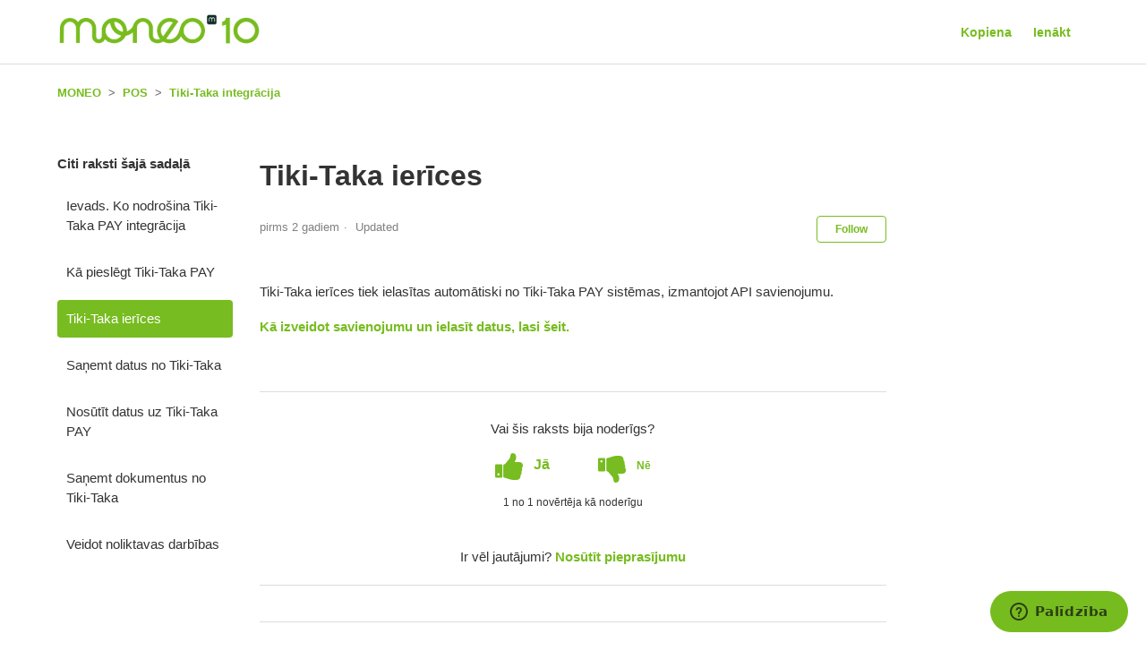

--- FILE ---
content_type: text/html; charset=utf-8
request_url: https://help.moneo.lv/hc/lv/articles/9667116980380-Tiki-Taka-ier%C4%ABces
body_size: 4973
content:
<!DOCTYPE html>
<html dir="ltr" lang="lv">
<head>
  <meta charset="utf-8" />
  <!-- v26823 -->


  <title>Tiki-Taka ierīces &ndash; MONEO</title>

  <meta name="csrf-param" content="authenticity_token">
<meta name="csrf-token" content="">

  <meta name="description" content="Tiki-Taka ierīces tiek ielasītas automātiski no Tiki-Taka PAY sistēmas, izmantojot API savienojumu. Kā izveidot savienojumu un ielasīt..." /><meta property="og:image" content="https://help.moneo.lv/hc/theming_assets/01JZ4Z2HR7KMETEVAN4WK7MH1B" />
<meta property="og:type" content="website" />
<meta property="og:site_name" content="MONEO" />
<meta property="og:title" content="Tiki-Taka ierīces" />
<meta property="og:description" content="Tiki-Taka ierīces tiek ielasītas automātiski no Tiki-Taka PAY sistēmas, izmantojot API savienojumu.
Kā izveidot savienojumu un ielasīt datus, lasi šeit." />
<meta property="og:url" content="https://help.moneo.lv/hc/lv/articles/9667116980380-Tiki-Taka-ier%C4%ABces" />
<link rel="canonical" href="https://help.moneo.lv/hc/lv/articles/9667116980380-Tiki-Taka-ier%C4%ABces">
<link rel="alternate" hreflang="lv" href="https://help.moneo.lv/hc/lv/articles/9667116980380-Tiki-Taka-ier%C4%ABces">
<link rel="alternate" hreflang="x-default" href="https://help.moneo.lv/hc/lv/articles/9667116980380-Tiki-Taka-ier%C4%ABces">

  <link rel="stylesheet" href="//static.zdassets.com/hc/assets/application-f34d73e002337ab267a13449ad9d7955.css" media="all" id="stylesheet" />
    <!-- Entypo pictograms by Daniel Bruce — www.entypo.com -->
    <link rel="stylesheet" href="//static.zdassets.com/hc/assets/theming_v1_support-e05586b61178dcde2a13a3d323525a18.css" media="all" />
  <link rel="stylesheet" type="text/css" href="/hc/theming_assets/9407254/360000592379/style.css?digest=24800049281820">

  <link rel="icon" type="image/x-icon" href="/hc/theming_assets/01HZPMJNQKYBDG6EDGWEK9H8PM">

    <script src="//static.zdassets.com/hc/assets/jquery-ed472032c65bb4295993684c673d706a.js"></script>
    <script async src="https://www.googletagmanager.com/gtag/js?id=G-XHP9BFFF87"></script>
<script>
  window.dataLayer = window.dataLayer || [];
  function gtag(){dataLayer.push(arguments);}
  gtag('js', new Date());
  gtag('config', 'G-XHP9BFFF87');
</script>


  <meta content="width=device-width, initial-scale=1.0" name="viewport" />
<link href="//netdna.bootstrapcdn.com/font-awesome/4.3.0/css/font-awesome.css" rel="stylesheet">
<title>MONEO rokasgrāmata un atbalsts</title>

<meta name="google-site-verification" content="k2XVUZbNWUMpH0Yh9cJ0SL2WwHdoX0C_gj1ygqfXXMM" />
<meta property="og:image" content="https://moneo.lv/wp-content/uploads/2022/10/help-moneo.png">
<script src="https://ajax.googleapis.com/ajax/libs/jquery/3.6.0/jquery.min.js"></script>
<script src="/hc/theming_assets/01HZPMJKVZ8R8NZYJ3B942FP9H"></script>
<link rel="stylesheet" href="https://cdn.jsdelivr.net/npm/@fancyapps/ui/dist/fancybox.css"/>

  <script type="text/javascript" src="/hc/theming_assets/9407254/360000592379/script.js?digest=24800049281820"></script>
</head>
<body class="community-enabled">
  
  
  

  <header class="header">
  <div class="logo">
    <a title="Sākums" href="/hc/lv">
      <img src="/hc/theming_assets/01JZ4Z2HR7KMETEVAN4WK7MH1B" alt="MONEO Help Center home page">
    </a>
  </div>
  <div class="nav-wrapper">
    <span class="icon-menu" tabindex="0" role="button" aria-controls="user-nav" aria-expanded="false" aria-label="Toggle navigation menu"></span>
    <nav class="user-nav" id="user-nav">
      <a href="/hc/lv/community/topics">Kopiena</a>
      <!-- <a class="submit-a-request" href="/hc/lv/requests/new">Nosūtīt pieprasījumu</a>-->
    </nav>
      <a class="login" data-auth-action="signin" role="button" rel="nofollow" title="Opens a dialog" href="https://moneo.zendesk.com/access?brand_id=360000592379&amp;return_to=https%3A%2F%2Fhelp.moneo.lv%2Fhc%2Flv%2Farticles%2F9667116980380-Tiki-Taka-ier%25C4%25ABces&amp;locale=lv">Ienākt</a>

  </div>
</header>


  <main role="main">
    <script src="https://cdn.jsdelivr.net/npm/@fancyapps/ui/dist/fancybox.umd.js"></script>

<div class="container-divider"></div>
<div class="container">
  <nav class="sub-nav">
    <ol class="breadcrumbs">
  
    <li title="MONEO">
      
        <a href="/hc/lv">MONEO</a>
      
    </li>
  
    <li title="POS">
      
        <a href="/hc/lv/categories/7857719307164-POS">POS</a>
      
    </li>
  
    <li title="Tiki-Taka integrācija">
      
        <a href="/hc/lv/sections/11079422131868-Tiki-Taka-integr%C4%81cija">Tiki-Taka integrācija</a>
      
    </li>
  
</ol>

    <!--- Search bar is hided <form role="search" class="search" data-search="" action="/hc/lv/search" accept-charset="UTF-8" method="get"><input type="hidden" name="utf8" value="&#x2713;" autocomplete="off" /><input type="hidden" name="category" id="category" value="7857719307164" autocomplete="off" />
<input type="search" name="query" id="query" placeholder="Meklēt" aria-label="Meklēt" /></form> -->
  </nav>

  <div class="article-container" id="article-container">
    <section class="article-sidebar">
      
        <section class="section-articles collapsible-sidebar">
        <h3 class="collapsible-sidebar-title sidenav-title">Citi raksti šajā sadaļā 
          <!-- Here is the variable snippet if we want to implement this heading in multiple languages Articles in this section--></h3>
        <ul>
          
            <li>
              <a href="/hc/lv/articles/11079557478300-Ievads-Ko-nodro%C5%A1ina-Tiki-Taka-PAY-integr%C4%81cija" class="sidenav-item ">Ievads. Ko nodrošina Tiki-Taka PAY integrācija</a>
            </li>
          
            <li>
              <a href="/hc/lv/articles/9739611955484-K%C4%81-piesl%C4%93gt-Tiki-Taka-PAY" class="sidenav-item ">Kā pieslēgt Tiki-Taka PAY</a>
            </li>
          
            <li>
              <a href="/hc/lv/articles/9667116980380-Tiki-Taka-ier%C4%ABces" class="sidenav-item current-article">Tiki-Taka ierīces</a>
            </li>
          
            <li>
              <a href="/hc/lv/articles/9742567080860-Sa%C5%86emt-datus-no-Tiki-Taka" class="sidenav-item ">Saņemt datus no Tiki-Taka</a>
            </li>
          
            <li>
              <a href="/hc/lv/articles/9742407719580-Nos%C5%ABt%C4%ABt-datus-uz-Tiki-Taka-PAY" class="sidenav-item ">Nosūtīt datus uz Tiki-Taka PAY</a>
            </li>
          
            <li>
              <a href="/hc/lv/articles/9742226910748-Sa%C5%86emt-dokumentus-no-Tiki-Taka" class="sidenav-item ">Saņemt dokumentus no Tiki-Taka</a>
            </li>
          
            <li>
              <a href="/hc/lv/articles/9742602944924-Veidot-noliktavas-darb%C4%ABbas" class="sidenav-item ">Veidot noliktavas darbības</a>
            </li>
          
        </ul>
        
        </section>
      
    </section>

    <article class="article">
      <header class="article-header">
        <h1 title="Tiki-Taka ierīces" class="article-title">
          Tiki-Taka ierīces
          
        </h1>

        <div class="article-author">
          
          <div class="article-meta">
            

            <ul class="meta-group">
              
                <li class="meta-data"><time datetime="2023-07-26T10:47:32Z" title="2023-07-26T10:47:32Z" data-datetime="relative">Jūlijs 26, 2023 10:47</time></li>
                <li class="meta-data">Updated</li>
              
            </ul>
          </div>
        </div>

        
          <a class="article-subscribe" title="Opens a sign-in dialog" rel="nofollow" role="button" data-auth-action="signin" aria-selected="false" href="/hc/lv/articles/9667116980380-Tiki-Taka-ier%C4%ABces/subscription.html">Follow</a>
        
      </header>

      <section class="article-info">
        <div class="article-content">
          <div class="article-body">
            
            
            
             <!--Dynamically add "advanced" notice based on label advanced-->
      
            
            
            <!--Dynamically add TOC  based on label show_toc-->
            
           
            
            <p>Tiki-Taka ierīces tiek ielasītas automātiski no Tiki-Taka PAY sistēmas, izmantojot API savienojumu.</p>
<p><a href="/hc/lv/articles/9739611955484" target="_blank" rel="noopener noreferrer">Kā izveidot savienojumu un ielasīt datus, lasi šeit.</a></p></div>

          <div class="article-attachments">
            <ul class="attachments">
              
            </ul>
          </div>
        </div>
      </section>

      <footer>
        <div class="article-footer">
          
          
            
          
        </div>
        
          <div class="article-votes">
            <span class="article-votes-question">Vai šis raksts bija noderīgs?</span>
            <div class="article-votes-controls" role='radiogroup'>
              <a class="button article-vote article-vote-up" data-helper="vote" data-item="article" data-type="up" data-id="9667116980380" data-upvote-count="1" data-vote-count="1" data-vote-sum="1" data-vote-url="/hc/lv/articles/9667116980380/vote" data-value="null" data-label="1 no 1 novērtēja kā noderīgu" data-selected-class="null" aria-selected="false" role="radio" rel="nofollow" title="Jā" href="#"></a>
              <a class="button article-vote article-vote-down" data-helper="vote" data-item="article" data-type="down" data-id="9667116980380" data-upvote-count="1" data-vote-count="1" data-vote-sum="1" data-vote-url="/hc/lv/articles/9667116980380/vote" data-value="null" data-label="1 no 1 novērtēja kā noderīgu" data-selected-class="null" aria-selected="false" role="radio" rel="nofollow" title="Nē" href="#"></a>
            </div>
            <small class="article-votes-count">
              <span class="article-vote-label" data-helper="vote" data-item="article" data-type="label" data-id="9667116980380" data-upvote-count="1" data-vote-count="1" data-vote-sum="1" data-vote-url="/hc/lv/articles/9667116980380/vote" data-value="null" data-label="1 no 1 novērtēja kā noderīgu">1 no 1 novērtēja kā noderīgu</span>
            </small>
          </div>
        

        <div class="article-more-questions">
          Ir vēl jautājumi? <a href="/hc/lv/requests/new">Nosūtīt pieprasījumu</a>
        </div>
        <div class="article-return-to-top">
          <a href="#article-container">Return to top<span class="icon-arrow-up"></span></a>
        </div>
      </footer>

      <section class="article-relatives">
        
        
      </section>
      
        <div class="article-comments" id="article-comments">
          <section class="comments">
            <header class="comment-overview">
              <h3 class="comment-heading">
                Komentāri
              </h3>
              <p class="comment-callout">0 comments</p>
              
            </header>

            <ul id="comments" class="comment-list">
              
            </ul>

            

            

            <p class="comment-callout">Lūdzu <a data-auth-action="signin" rel="nofollow" href="https://moneo.zendesk.com/access?brand_id=360000592379&amp;return_to=https%3A%2F%2Fhelp.moneo.lv%2Fhc%2Flv%2Farticles%2F9667116980380-Tiki-Taka-ier%25C4%25ABces">ieejiet</a> lai varētu pievienot komentāru.</p>
          </section>
        </div>
      
    </article>
  </div>
</div>
<!-- adds article labels to a variable called labels -->
<script>
var labels = [];

console.log('Labels:');
console.log(labels);
</script>

  </main>

  <footer class="footer">
  <div class="footer-inner">
    <!---
<a title="Sākums" href="/hc/lv">MONEO</a>
--->
  <div class="footer-logo">
    <a class="homepage-link" href="https://moneo.lv"><img src="https://theme.zdassets.com/theme_assets/9407254/413eee0b48a1dc3b5904d349ad71f32393329d1c.png" alt="moneo" height="22"></a>
    <a class="homepage-link" href="https://moneo.lv">www.moneo.lv</a>
    <p class="meta-data"> © 2015 – 2025 Moneo Latvia, SIA. All rights reserved.</p>
    </div>
    
    <div class="footer-language-selector">
      
    </div>
  </div>
</footer>



  <!-- / -->

  
  <script src="//static.zdassets.com/hc/assets/lv.6cd20f4ea53822d3cbb8.js"></script>
  

  <script type="text/javascript">
  /*

    Greetings sourcecode lurker!

    This is for internal Zendesk and legacy usage,
    we don't support or guarantee any of these values
    so please don't build stuff on top of them.

  */

  HelpCenter = {};
  HelpCenter.account = {"subdomain":"moneo","environment":"production","name":"Moneo Latvia, SIA"};
  HelpCenter.user = {"identifier":"da39a3ee5e6b4b0d3255bfef95601890afd80709","email":null,"name":"","role":"anonymous","avatar_url":"https://assets.zendesk.com/hc/assets/default_avatar.png","is_admin":false,"organizations":[],"groups":[]};
  HelpCenter.internal = {"asset_url":"//static.zdassets.com/hc/assets/","web_widget_asset_composer_url":"https://static.zdassets.com/ekr/snippet.js","current_session":{"locale":"lv","csrf_token":null,"shared_csrf_token":null},"usage_tracking":{"event":"article_viewed","data":"BAh7CDoLbG9jYWxlSSIHbHYGOgZFVDoPYXJ0aWNsZV9pZGwrCJzYEs3KCDoKX21ldGF7DDoPYWNjb3VudF9pZGkDFouPOhNoZWxwX2NlbnRlcl9pZGwrCG/Er9FTADoNYnJhbmRfaWRsKwj7GbXRUwA6DHVzZXJfaWQwOhN1c2VyX3JvbGVfbmFtZUkiDkFOT05ZTU9VUwY7BlQ7AEkiB2x2BjsGVDoaYW5vbnltb3VzX3RyYWNraW5nX2lkMA==--60c8338cd9fbf711c136e1da976ec588c2c93150","url":"https://help.moneo.lv/hc/activity"},"current_record_id":"9667116980380","current_record_url":"/hc/lv/articles/9667116980380-Tiki-Taka-ier%C4%ABces","current_record_title":"Tiki-Taka ierīces","current_text_direction":"ltr","current_brand_id":360000592379,"current_brand_name":"Moneo Latvia, SIA","current_brand_url":"https://moneo.zendesk.com","current_brand_active":true,"current_path":"/hc/lv/articles/9667116980380-Tiki-Taka-ier%C4%ABces","show_autocomplete_breadcrumbs":true,"user_info_changing_enabled":false,"has_user_profiles_enabled":false,"has_end_user_attachments":true,"user_aliases_enabled":true,"has_anonymous_kb_voting":true,"has_multi_language_help_center":true,"show_at_mentions":false,"embeddables_config":{"embeddables_web_widget":true,"embeddables_help_center_auth_enabled":false,"embeddables_connect_ipms":false},"answer_bot_subdomain":"static","gather_plan_state":"subscribed","has_article_verification":false,"has_gather":true,"has_ckeditor":false,"has_community_enabled":true,"has_community_badges":false,"has_community_post_content_tagging":false,"has_gather_content_tags":false,"has_guide_content_tags":true,"has_user_segments":true,"has_answer_bot_web_form_enabled":false,"has_garden_modals":false,"theming_cookie_key":"hc-da39a3ee5e6b4b0d3255bfef95601890afd80709-2-preview","is_preview":false,"has_search_settings_in_plan":true,"theming_api_version":1,"theming_settings":{"brand_color":"rgba(119, 188, 32, 1)","brand_text_color":"#FFFFFF","text_color":"#333333","link_color":"rgba(119, 188, 32, 1)","background_color":"#FFFFFF","heading_font":"'Helvetica Neue', Arial, Helvetica, sans-serif","text_font":"'Helvetica Neue', Arial, Helvetica, sans-serif","logo":"/hc/theming_assets/01JZ4Z2HR7KMETEVAN4WK7MH1B","favicon":"/hc/theming_assets/01HZPMJNQKYBDG6EDGWEK9H8PM","homepage_background_image":"/hc/theming_assets/01HZPMJNYHEA61JGDJRNBCDSCZ","community_background_image":"/hc/theming_assets/01HZPMJP2CMA0ADCDDSBXK01C6","community_image":"/hc/theming_assets/01HZPMJP89TPQBEHJYTKXK6QVJ","instant_search":true,"scoped_kb_search":true,"scoped_community_search":false,"show_recent_activity":true,"show_articles_in_section":true,"show_article_author":false,"show_article_comments":true,"show_follow_article":true,"show_recently_viewed_articles":false,"show_related_articles":false,"show_article_sharing":false,"show_follow_section":true,"show_follow_post":true,"show_post_sharing":false,"show_follow_topic":true},"has_pci_credit_card_custom_field":false,"help_center_restricted":false,"is_assuming_someone_else":false,"flash_messages":[],"user_photo_editing_enabled":true,"user_preferred_locale":"lv","base_locale":"lv","login_url":"https://moneo.zendesk.com/access?brand_id=360000592379\u0026return_to=https%3A%2F%2Fhelp.moneo.lv%2Fhc%2Flv%2Farticles%2F9667116980380-Tiki-Taka-ier%25C4%25ABces","has_alternate_templates":false,"has_custom_statuses_enabled":true,"has_hc_generative_answers_setting_enabled":true,"has_generative_search_with_zgpt_enabled":false,"has_suggested_initial_questions_enabled":false,"has_guide_service_catalog":false,"has_service_catalog_search_poc":false,"has_service_catalog_itam":false,"has_csat_reverse_2_scale_in_mobile":false,"has_knowledge_navigation":false,"has_unified_navigation":false,"has_csat_bet365_branding":false,"version":"v26823","dev_mode":false};
</script>

  
  <script src="//static.zdassets.com/hc/assets/moment-3b62525bdab669b7b17d1a9d8b5d46b4.js"></script>
  <script src="//static.zdassets.com/hc/assets/hc_enduser-2a5c7d395cc5df83aeb04ab184a4dcef.js"></script>
  
  
</body>
</html>